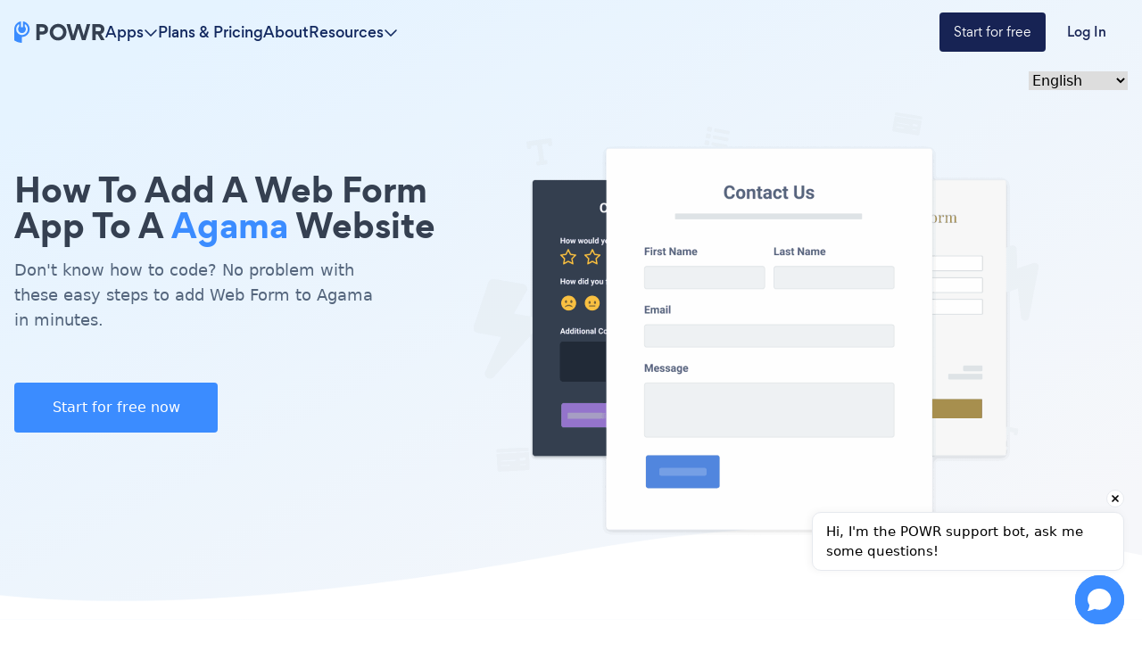

--- FILE ---
content_type: text/css
request_url: https://www.powr.io/_next/static/css/c507ae90fb3ddbb2.css
body_size: 783
content:
.layout_container__jQ1_H{max-width:36rem;padding:0 1rem;margin:3rem auto 6rem}.layout_header__iaASZ{display:flex;align-items:stretch}.layout_headerbg__ObdPy{background-image:linear-gradient(106.19deg,#e2f1ff 7.09%,#fffde6 91.38%);top:0;display:flex;height:16.666667%;width:100%}.layout_introbg__ODojt{background-image:linear-gradient(135deg,#e5f3ff,#f6f7fa)}.layout_globebg__8itsN{background-image:linear-gradient(106.19deg,#f1f7fc 7.09%,#eaebf7 91.38%);top:0}.layout_alternative_first_bg__MOlLI{transform:rotate(45deg)}.layout_alternative_first_bg__MOlLI,.layout_alternative_second_bg__j_X0M{background-image:linear-gradient(180deg,#28db85,#3b8cff);box-shadow:0 6px 15px rgba(36,37,38,.08)}.layout_alternative_second_bg__j_X0M{transform:rotate(-45deg);width:100%;height:466px}@media screen and (max-width:1280px){.layout_alternative_second_bg__j_X0M{height:400px}}.layout_alternative_quote_bg__e3xyi{background:url(https://www.powrcdn.com/images/landing_pages/social-proof-designer.jpg) no-repeat -100px;background-position-x:50%;background-position-y:-100px}@media screen and (max-width:1024px){.layout_alternative_quote_bg__e3xyi{background-position-x:80%}}.layout_testimonial_author__cCHSt a{color:#3b8cff;font-weight:500}.layout_nav__mTlD3{position:fixed;top:64px;left:0;width:100vw;height:calc(100vh - 64px);background-color:#fff;flex-direction:column;transition:.5s ease-in-out;transform:translateX(-100vw)}.layout_navMobileToggle__qbS2W{transform:none}.layout_navLinks__9nIOx{padding:0 0 32px 32px;border-bottom:1px solid #e0e6ea}.layout_navLinks__9nIOx a{padding:16px 0;font-size:20px}@media screen and (min-width:1024px){.layout_headerStyles__3aEb1{border-bottom:1px solid #e0e6ea}.layout_navLinks__9nIOx{padding:0}.layout_navLinks__9nIOx a{padding:0 20px;font-size:16px}.layout_nav__mTlD3{top:0;height:64px;position:relative;flex-direction:row;justify-content:space-between;align-items:center;transform:none}.layout_navLinks__9nIOx{border:none}}.layout_font_medium__i_qPH b{font-family:Gordita Medium}.layout_purple_span__26RxF span{color:#3548b8}.layout_blue_span__xYSIy span{color:#3b8cff}.layout_header5__hLknG h5{font-family:Gordita Medium;font-size:20px;line-height:32px;color:#354051;margin-bottom:16px}.layout_square_header__i_2_r h5{font-family:Gordita Bold;font-size:18px;line-height:24px;color:#354051;margin-bottom:8px}.layout_iconFilter__upiiY{filter:invert(46%) sepia(86%) saturate(2645%) hue-rotate(200deg) brightness(103%) contrast(101%)}.turorial_layout_container__NRlCV{max-width:36rem;padding:0 1rem;margin:3rem auto 6rem}.turorial_layout_globebg__r45bK{background-image:linear-gradient(106.19deg,#e2f1ff 7.09%,#fffde6 91.38%);top:0}.turorial_layout_backToHome__qUcpG{margin:3rem 0 0}.turorial_layout_blue_span__KNH0F span{color:#3b8cff;font-weight:500}

--- FILE ---
content_type: application/javascript
request_url: https://www.powr.io/_next/static/chunks/241-b57970dcb94d03a3.js
body_size: 6675
content:
(self.webpackChunk_N_E=self.webpackChunk_N_E||[]).push([[241],{27484:function(t){var n;n=function(){"use strict";var t="millisecond",n="second",e="minute",i="hour",r="week",s="month",o="quarter",a="year",h="date",c="Invalid Date",u=/^(\d{4})[-/]?(\d{1,2})?[-/]?(\d{0,2})[Tt\s]*(\d{1,2})?:?(\d{1,2})?:?(\d{1,2})?[.:]?(\d+)?$/,l=/\[([^\]]+)]|Y{1,4}|M{1,4}|D{1,2}|d{1,4}|H{1,2}|h{1,2}|a|A|m{1,2}|s{1,2}|Z{1,2}|SSS/g,f=function(t,n,e){var i=String(t);return!i||i.length>=n?t:""+Array(n+1-i.length).join(e)+t},y="en",p={};p[y]={name:"en",weekdays:"Sunday_Monday_Tuesday_Wednesday_Thursday_Friday_Saturday".split("_"),months:"January_February_March_April_May_June_July_August_September_October_November_December".split("_"),ordinal:function(t){var n=["th","st","nd","rd"],e=t%100;return"["+t+(n[(e-20)%10]||n[e]||"th")+"]"}};var d=function(t){return t instanceof v},m=function t(n,e,i){var r;if(!n)return y;if("string"==typeof n){var s=n.toLowerCase();p[s]&&(r=s),e&&(p[s]=e,r=s);var o=n.split("-");if(!r&&o.length>1)return t(o[0])}else{var a=n.name;p[a]=n,r=a}return!i&&r&&(y=r),r||!i&&y},g=function(t,n){if(d(t))return t.clone();var e="object"==typeof n?n:{};return e.date=t,e.args=arguments,new v(e)},_={s:f,z:function(t){var n=-t.utcOffset(),e=Math.abs(n);return(n<=0?"+":"-")+f(Math.floor(e/60),2,"0")+":"+f(e%60,2,"0")},m:function t(n,e){if(n.date()<e.date())return-t(e,n);var i=12*(e.year()-n.year())+(e.month()-n.month()),r=n.clone().add(i,s),o=e-r<0,a=n.clone().add(i+(o?-1:1),s);return+(-(i+(e-r)/(o?r-a:a-r))||0)},a:function(t){return t<0?Math.ceil(t)||0:Math.floor(t)},p:function(c){return({M:s,y:a,w:r,d:"day",D:h,h:i,m:e,s:n,ms:t,Q:o})[c]||String(c||"").toLowerCase().replace(/s$/,"")},u:function(t){return void 0===t}};_.l=m,_.i=d,_.w=function(t,n){return g(t,{locale:n.$L,utc:n.$u,x:n.$x,$offset:n.$offset})};var v=function(){function f(t){this.$L=m(t.locale,null,!0),this.parse(t)}var y=f.prototype;return y.parse=function(t){this.$d=function(t){var n=t.date,e=t.utc;if(null===n)return new Date(NaN);if(_.u(n))return new Date;if(n instanceof Date)return new Date(n);if("string"==typeof n&&!/Z$/i.test(n)){var i=n.match(u);if(i){var r=i[2]-1||0,s=(i[7]||"0").substring(0,3);return e?new Date(Date.UTC(i[1],r,i[3]||1,i[4]||0,i[5]||0,i[6]||0,s)):new Date(i[1],r,i[3]||1,i[4]||0,i[5]||0,i[6]||0,s)}}return new Date(n)}(t),this.$x=t.x||{},this.init()},y.init=function(){var t=this.$d;this.$y=t.getFullYear(),this.$M=t.getMonth(),this.$D=t.getDate(),this.$W=t.getDay(),this.$H=t.getHours(),this.$m=t.getMinutes(),this.$s=t.getSeconds(),this.$ms=t.getMilliseconds()},y.$utils=function(){return _},y.isValid=function(){return this.$d.toString()!==c},y.isSame=function(t,n){var e=g(t);return this.startOf(n)<=e&&e<=this.endOf(n)},y.isAfter=function(t,n){return g(t)<this.startOf(n)},y.isBefore=function(t,n){return this.endOf(n)<g(t)},y.$g=function(t,n,e){return _.u(t)?this[n]:this.set(e,t)},y.unix=function(){return Math.floor(this.valueOf()/1e3)},y.valueOf=function(){return this.$d.getTime()},y.startOf=function(t,o){var c=this,u=!!_.u(o)||o,l=_.p(t),f=function(t,n){var e=_.w(c.$u?Date.UTC(c.$y,n,t):new Date(c.$y,n,t),c);return u?e:e.endOf("day")},y=function(t,n){return _.w(c.toDate()[t].apply(c.toDate("s"),(u?[0,0,0,0]:[23,59,59,999]).slice(n)),c)},p=this.$W,d=this.$M,m=this.$D,g="set"+(this.$u?"UTC":"");switch(l){case a:return u?f(1,0):f(31,11);case s:return u?f(1,d):f(0,d+1);case r:var v=this.$locale().weekStart||0,$=(p<v?p+7:p)-v;return f(u?m-$:m+(6-$),d);case"day":case h:return y(g+"Hours",0);case i:return y(g+"Minutes",1);case e:return y(g+"Seconds",2);case n:return y(g+"Milliseconds",3);default:return this.clone()}},y.endOf=function(t){return this.startOf(t,!1)},y.$set=function(r,o){var c,u=_.p(r),l="set"+(this.$u?"UTC":""),f=((c={}).day=l+"Date",c[h]=l+"Date",c[s]=l+"Month",c[a]=l+"FullYear",c[i]=l+"Hours",c[e]=l+"Minutes",c[n]=l+"Seconds",c[t]=l+"Milliseconds",c)[u],y="day"===u?this.$D+(o-this.$W):o;if(u===s||u===a){var p=this.clone().set(h,1);p.$d[f](y),p.init(),this.$d=p.set(h,Math.min(this.$D,p.daysInMonth())).$d}else f&&this.$d[f](y);return this.init(),this},y.set=function(t,n){return this.clone().$set(t,n)},y.get=function(t){return this[_.p(t)]()},y.add=function(t,o){var h,c=this;t=Number(t);var u=_.p(o),l=function(n){var e=g(c);return _.w(e.date(e.date()+Math.round(n*t)),c)};if(u===s)return this.set(s,this.$M+t);if(u===a)return this.set(a,this.$y+t);if("day"===u)return l(1);if(u===r)return l(7);var f=((h={})[e]=6e4,h[i]=36e5,h[n]=1e3,h)[u]||1,y=this.$d.getTime()+t*f;return _.w(y,this)},y.subtract=function(t,n){return this.add(-1*t,n)},y.format=function(t){var n=this,e=this.$locale();if(!this.isValid())return e.invalidDate||c;var i=t||"YYYY-MM-DDTHH:mm:ssZ",r=_.z(this),s=this.$H,o=this.$m,a=this.$M,h=e.weekdays,u=e.months,f=function(t,e,r,s){return t&&(t[e]||t(n,i))||r[e].slice(0,s)},y=function(t){return _.s(s%12||12,t,"0")},p=e.meridiem||function(t,n,e){var i=t<12?"AM":"PM";return e?i.toLowerCase():i},d={YY:String(this.$y).slice(-2),YYYY:this.$y,M:a+1,MM:_.s(a+1,2,"0"),MMM:f(e.monthsShort,a,u,3),MMMM:f(u,a),D:this.$D,DD:_.s(this.$D,2,"0"),d:String(this.$W),dd:f(e.weekdaysMin,this.$W,h,2),ddd:f(e.weekdaysShort,this.$W,h,3),dddd:h[this.$W],H:String(s),HH:_.s(s,2,"0"),h:y(1),hh:y(2),a:p(s,o,!0),A:p(s,o,!1),m:String(o),mm:_.s(o,2,"0"),s:String(this.$s),ss:_.s(this.$s,2,"0"),SSS:_.s(this.$ms,3,"0"),Z:r};return i.replace(l,function(t,n){return n||d[t]||r.replace(":","")})},y.utcOffset=function(){return-(15*Math.round(this.$d.getTimezoneOffset()/15))},y.diff=function(t,h,c){var u,l=_.p(h),f=g(t),y=(f.utcOffset()-this.utcOffset())*6e4,p=this-f,d=_.m(this,f);return d=((u={})[a]=d/12,u[s]=d,u[o]=d/3,u[r]=(p-y)/6048e5,u.day=(p-y)/864e5,u[i]=p/36e5,u[e]=p/6e4,u[n]=p/1e3,u)[l]||p,c?d:_.a(d)},y.daysInMonth=function(){return this.endOf(s).$D},y.$locale=function(){return p[this.$L]},y.locale=function(t,n){if(!t)return this.$L;var e=this.clone(),i=m(t,n,!0);return i&&(e.$L=i),e},y.clone=function(){return _.w(this.$d,this)},y.toDate=function(){return new Date(this.valueOf())},y.toJSON=function(){return this.isValid()?this.toISOString():null},y.toISOString=function(){return this.$d.toISOString()},y.toString=function(){return this.$d.toUTCString()},f}(),$=v.prototype;return g.prototype=$,[["$ms",t],["$s",n],["$m",e],["$H",i],["$W","day"],["$M",s],["$y",a],["$D",h]].forEach(function(t){$[t[1]]=function(n){return this.$g(n,t[0],t[1])}}),g.extend=function(t,n){return t.$i||(t(n,v,g),t.$i=!0),g},g.locale=m,g.isDayjs=d,g.unix=function(t){return g(1e3*t)},g.en=p[y],g.Ls=p,g.p={},g},t.exports=n()},30962:function(t,n,e){"use strict";var i=e(78152);t.exports=i},78152:function(t,n,e){"use strict";var i=e(28100),r=e(5636),s=e(64964);function o(t){var n;if(n=this?this:Object.create(o.prototype),void 0===t)throw Error("A route spec is required");return n.spec=t,n.ast=i.parse(t),n}o.prototype=Object.create(null),o.prototype.match=function(t){var n=r.visit(this.ast).match(t);return!!n&&n},o.prototype.reverse=function(t){return s.visit(this.ast,t)},t.exports=o},43390:function(t,n){var e=function(){var t=function(t,n,e,i){for(e=e||{},i=t.length;i--;e[t[i]]=n);return e},n=[1,9],e=[1,10],i=[1,11],r=[1,12],s=[5,11,12,13,14,15],o={trace:function(){},yy:{},symbols_:{error:2,root:3,expressions:4,EOF:5,expression:6,optional:7,literal:8,splat:9,param:10,"(":11,")":12,LITERAL:13,SPLAT:14,PARAM:15,$accept:0,$end:1},terminals_:{2:"error",5:"EOF",11:"(",12:")",13:"LITERAL",14:"SPLAT",15:"PARAM"},productions_:[0,[3,2],[3,1],[4,2],[4,1],[6,1],[6,1],[6,1],[6,1],[7,3],[8,1],[9,1],[10,1]],performAction:function(t,n,e,i,r,s,o){var a=s.length-1;switch(r){case 1:return new i.Root({},[s[a-1]]);case 2:return new i.Root({},[new i.Literal({value:""})]);case 3:this.$=new i.Concat({},[s[a-1],s[a]]);break;case 4:case 5:this.$=s[a];break;case 6:this.$=new i.Literal({value:s[a]});break;case 7:this.$=new i.Splat({name:s[a]});break;case 8:this.$=new i.Param({name:s[a]});break;case 9:this.$=new i.Optional({},[s[a-1]]);break;case 10:this.$=t;break;case 11:case 12:this.$=t.slice(1)}},table:[{3:1,4:2,5:[1,3],6:4,7:5,8:6,9:7,10:8,11:n,13:e,14:i,15:r},{1:[3]},{5:[1,13],6:14,7:5,8:6,9:7,10:8,11:n,13:e,14:i,15:r},{1:[2,2]},t(s,[2,4]),t(s,[2,5]),t(s,[2,6]),t(s,[2,7]),t(s,[2,8]),{4:15,6:4,7:5,8:6,9:7,10:8,11:n,13:e,14:i,15:r},t(s,[2,10]),t(s,[2,11]),t(s,[2,12]),{1:[2,1]},t(s,[2,3]),{6:14,7:5,8:6,9:7,10:8,11:n,12:[1,16],13:e,14:i,15:r},t(s,[2,9])],defaultActions:{3:[2,2],13:[2,1]},parseError:function(t,n){if(n.recoverable)this.trace(t);else{function e(t,n){this.message=t,this.hash=n}throw e.prototype=Error,new e(t,n)}},parse:function(t){var n=this,e=[0],i=[null],r=[],s=this.table,o="",a=0,h=0,c=0,u=r.slice.call(arguments,1),l=Object.create(this.lexer),f={yy:{}};for(var y in this.yy)Object.prototype.hasOwnProperty.call(this.yy,y)&&(f.yy[y]=this.yy[y]);l.setInput(t,f.yy),f.yy.lexer=l,f.yy.parser=this,void 0===l.yylloc&&(l.yylloc={});var p=l.yylloc;r.push(p);var d=l.options&&l.options.ranges;"function"==typeof f.yy.parseError?this.parseError=f.yy.parseError:this.parseError=Object.getPrototypeOf(this).parseError;for(var m,g,_,v,$,k,S,b,w,x={};;){if(_=e[e.length-1],this.defaultActions[_]?v=this.defaultActions[_]:(null==m&&(m=function(){var t;return"number"!=typeof(t=l.lex()||1)&&(t=n.symbols_[t]||t),t}()),v=s[_]&&s[_][m]),void 0===v||!v.length||!v[0]){var M="";for(k in w=[],s[_])this.terminals_[k]&&k>2&&w.push("'"+this.terminals_[k]+"'");M=l.showPosition?"Parse error on line "+(a+1)+":\n"+l.showPosition()+"\nExpecting "+w.join(", ")+", got '"+(this.terminals_[m]||m)+"'":"Parse error on line "+(a+1)+": Unexpected "+(1==m?"end of input":"'"+(this.terminals_[m]||m)+"'"),this.parseError(M,{text:l.match,token:this.terminals_[m]||m,line:l.yylineno,loc:p,expected:w})}if(v[0]instanceof Array&&v.length>1)throw Error("Parse Error: multiple actions possible at state: "+_+", token: "+m);switch(v[0]){case 1:e.push(m),i.push(l.yytext),r.push(l.yylloc),e.push(v[1]),m=null,g?(m=g,g=null):(h=l.yyleng,o=l.yytext,a=l.yylineno,p=l.yylloc,c>0&&c--);break;case 2:if(S=this.productions_[v[1]][1],x.$=i[i.length-S],x._$={first_line:r[r.length-(S||1)].first_line,last_line:r[r.length-1].last_line,first_column:r[r.length-(S||1)].first_column,last_column:r[r.length-1].last_column},d&&(x._$.range=[r[r.length-(S||1)].range[0],r[r.length-1].range[1]]),void 0!==($=this.performAction.apply(x,[o,h,a,f.yy,v[1],i,r].concat(u))))return $;S&&(e=e.slice(0,-1*S*2),i=i.slice(0,-1*S),r=r.slice(0,-1*S)),e.push(this.productions_[v[1]][0]),i.push(x.$),r.push(x._$),b=s[e[e.length-2]][e[e.length-1]],e.push(b);break;case 3:return!0}}return!0}};function a(){this.yy={}}return o.lexer={EOF:1,parseError:function(t,n){if(this.yy.parser)this.yy.parser.parseError(t,n);else throw Error(t)},setInput:function(t,n){return this.yy=n||this.yy||{},this._input=t,this._more=this._backtrack=this.done=!1,this.yylineno=this.yyleng=0,this.yytext=this.matched=this.match="",this.conditionStack=["INITIAL"],this.yylloc={first_line:1,first_column:0,last_line:1,last_column:0},this.options.ranges&&(this.yylloc.range=[0,0]),this.offset=0,this},input:function(){var t=this._input[0];return this.yytext+=t,this.yyleng++,this.offset++,this.match+=t,this.matched+=t,t.match(/(?:\r\n?|\n).*/g)?(this.yylineno++,this.yylloc.last_line++):this.yylloc.last_column++,this.options.ranges&&this.yylloc.range[1]++,this._input=this._input.slice(1),t},unput:function(t){var n=t.length,e=t.split(/(?:\r\n?|\n)/g);this._input=t+this._input,this.yytext=this.yytext.substr(0,this.yytext.length-n),this.offset-=n;var i=this.match.split(/(?:\r\n?|\n)/g);this.match=this.match.substr(0,this.match.length-1),this.matched=this.matched.substr(0,this.matched.length-1),e.length-1&&(this.yylineno-=e.length-1);var r=this.yylloc.range;return this.yylloc={first_line:this.yylloc.first_line,last_line:this.yylineno+1,first_column:this.yylloc.first_column,last_column:e?(e.length===i.length?this.yylloc.first_column:0)+i[i.length-e.length].length-e[0].length:this.yylloc.first_column-n},this.options.ranges&&(this.yylloc.range=[r[0],r[0]+this.yyleng-n]),this.yyleng=this.yytext.length,this},more:function(){return this._more=!0,this},reject:function(){return this.options.backtrack_lexer?(this._backtrack=!0,this):this.parseError("Lexical error on line "+(this.yylineno+1)+". You can only invoke reject() in the lexer when the lexer is of the backtracking persuasion (options.backtrack_lexer = true).\n"+this.showPosition(),{text:"",token:null,line:this.yylineno})},less:function(t){this.unput(this.match.slice(t))},pastInput:function(){var t=this.matched.substr(0,this.matched.length-this.match.length);return(t.length>20?"...":"")+t.substr(-20).replace(/\n/g,"")},upcomingInput:function(){var t=this.match;return t.length<20&&(t+=this._input.substr(0,20-t.length)),(t.substr(0,20)+(t.length>20?"...":"")).replace(/\n/g,"")},showPosition:function(){var t=this.pastInput(),n=Array(t.length+1).join("-");return t+this.upcomingInput()+"\n"+n+"^"},test_match:function(t,n){var e,i,r;if(this.options.backtrack_lexer&&(r={yylineno:this.yylineno,yylloc:{first_line:this.yylloc.first_line,last_line:this.last_line,first_column:this.yylloc.first_column,last_column:this.yylloc.last_column},yytext:this.yytext,match:this.match,matches:this.matches,matched:this.matched,yyleng:this.yyleng,offset:this.offset,_more:this._more,_input:this._input,yy:this.yy,conditionStack:this.conditionStack.slice(0),done:this.done},this.options.ranges&&(r.yylloc.range=this.yylloc.range.slice(0))),(i=t[0].match(/(?:\r\n?|\n).*/g))&&(this.yylineno+=i.length),this.yylloc={first_line:this.yylloc.last_line,last_line:this.yylineno+1,first_column:this.yylloc.last_column,last_column:i?i[i.length-1].length-i[i.length-1].match(/\r?\n?/)[0].length:this.yylloc.last_column+t[0].length},this.yytext+=t[0],this.match+=t[0],this.matches=t,this.yyleng=this.yytext.length,this.options.ranges&&(this.yylloc.range=[this.offset,this.offset+=this.yyleng]),this._more=!1,this._backtrack=!1,this._input=this._input.slice(t[0].length),this.matched+=t[0],e=this.performAction.call(this,this.yy,this,n,this.conditionStack[this.conditionStack.length-1]),this.done&&this._input&&(this.done=!1),e)return e;if(this._backtrack)for(var s in r)this[s]=r[s];return!1},next:function(){if(this.done)return this.EOF;this._input||(this.done=!0),this._more||(this.yytext="",this.match="");for(var t,n,e,i,r=this._currentRules(),s=0;s<r.length;s++)if((e=this._input.match(this.rules[r[s]]))&&(!n||e[0].length>n[0].length)){if(n=e,i=s,this.options.backtrack_lexer){if(!1!==(t=this.test_match(e,r[s])))return t;if(!this._backtrack)return!1;n=!1;continue}if(!this.options.flex)break}return n?!1!==(t=this.test_match(n,r[i]))&&t:""===this._input?this.EOF:this.parseError("Lexical error on line "+(this.yylineno+1)+". Unrecognized text.\n"+this.showPosition(),{text:"",token:null,line:this.yylineno})},lex:function(){return this.next()||this.lex()},begin:function(t){this.conditionStack.push(t)},popState:function(){return this.conditionStack.length-1>0?this.conditionStack.pop():this.conditionStack[0]},_currentRules:function(){return this.conditionStack.length&&this.conditionStack[this.conditionStack.length-1]?this.conditions[this.conditionStack[this.conditionStack.length-1]].rules:this.conditions.INITIAL.rules},topState:function(t){return(t=this.conditionStack.length-1-Math.abs(t||0))>=0?this.conditionStack[t]:"INITIAL"},pushState:function(t){this.begin(t)},stateStackSize:function(){return this.conditionStack.length},options:{},performAction:function(t,n,e,i){switch(e){case 0:return"(";case 1:return")";case 2:return"SPLAT";case 3:return"PARAM";case 4:case 5:return"LITERAL";case 6:return"EOF"}},rules:[/^(?:\()/,/^(?:\))/,/^(?:\*+\w+)/,/^(?::+\w+)/,/^(?:[\w%\-~\n]+)/,/^(?:.)/,/^(?:$)/],conditions:{INITIAL:{rules:[0,1,2,3,4,5,6],inclusive:!0}}},a.prototype=o,o.Parser=a,new a}();n.E2=e,e.Parser},66197:function(t){"use strict";function n(t){return function(n,e){return{displayName:t,props:n,children:e||[]}}}t.exports={Root:n("Root"),Concat:n("Concat"),Literal:n("Literal"),Splat:n("Splat"),Param:n("Param"),Optional:n("Optional")}},28100:function(t,n,e){"use strict";var i=e(43390).E2;i.yy=e(66197),t.exports=i},28771:function(t,n,e){"use strict";var i=Object.keys(e(66197));t.exports=function(t){return i.forEach(function(n){if(void 0===t[n])throw Error("No handler defined for "+n.displayName)}),{visit:function(t,n){return this.handlers[t.displayName].call(this,t,n)},handlers:t}}},5636:function(t,n,e){"use strict";var i=e(28771),r=/[\-{}\[\]+?.,\\\^$|#\s]/g;function s(t){this.captures=t.captures,this.re=t.re}s.prototype.match=function(t){var n=this.re.exec(t),e={};if(n)return this.captures.forEach(function(t,i){void 0===n[i+1]?e[t]=void 0:e[t]=decodeURIComponent(n[i+1])}),e};var o=i({Concat:function(t){return t.children.reduce((function(t,n){var e=this.visit(n);return{re:t.re+e.re,captures:t.captures.concat(e.captures)}}).bind(this),{re:"",captures:[]})},Literal:function(t){return{re:t.props.value.replace(r,"\\$&"),captures:[]}},Splat:function(t){return{re:"([^?]*?)",captures:[t.props.name]}},Param:function(t){return{re:"([^\\/\\?]+)",captures:[t.props.name]}},Optional:function(t){var n=this.visit(t.children[0]);return{re:"(?:"+n.re+")?",captures:n.captures}},Root:function(t){var n=this.visit(t.children[0]);return new s({re:RegExp("^"+n.re+"(?=\\?|$)"),captures:n.captures})}});t.exports=o},64964:function(t,n,e){"use strict";var i=e(28771)({Concat:function(t,n){var e=t.children.map((function(t){return this.visit(t,n)}).bind(this));return!e.some(function(t){return!1===t})&&e.join("")},Literal:function(t){return decodeURI(t.props.value)},Splat:function(t,n){return!!n[t.props.name]&&n[t.props.name]},Param:function(t,n){return!!n[t.props.name]&&n[t.props.name]},Optional:function(t,n){return this.visit(t.children[0],n)||""},Root:function(t,n){n=n||{};var e=this.visit(t.children[0],n);return!!e&&encodeURI(e)}});t.exports=i}}]);